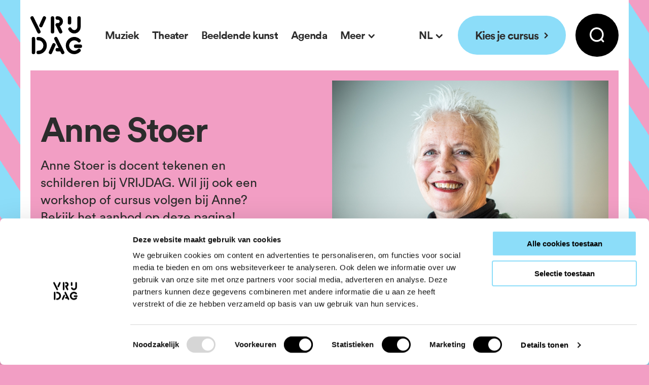

--- FILE ---
content_type: text/html; charset=UTF-8
request_url: https://bijvrijdag.nl/docenten/anne-stoer
body_size: 7819
content:


<!doctype html>
<html
  class="no-js t-theme"
  lang="nl"
>
<head>
  <meta charset="utf-8">
  <meta http-equiv="X-UA-Compatible" content="ie=edge">
  <meta name="viewport" content="width=device-width, initial-scale=1.0">

    <link rel="apple-touch-icon" sizes="180x180" href="/dist/img/apple-touch-icon.png">
  <link rel="icon" type="image/png" sizes="32x32" href="/dist/img/favicon-32x32.png">
  <link rel="icon" type="image/png" sizes="16x16" href="/dist/img/favicon-16x16.png">
  <link rel="manifest" href="/site.webmanifest">
  <link rel="mask-icon" href="/dist/img/safari-pinned-tab.svg" color="#333333">
  <meta name="msapplication-TileColor" content="#8cddf9">
  <meta name="theme-color" content="#8cddf9">
  <link rel="stylesheet" href="/dist/css/main.css?id=86f1c894324b2ee7996efc513e5de0a5">

  <script type="text/javascript">
    window.locale = "nl";
    window.siteUrl = "https://bijvrijdag.nl/";
    window.searchUrl = "https://bijvrijdag.nl/zoekresultaten";
    window.spritePath = "/dist/img/sprite.svg?id=c3a996a4cf60c9d05fec20805d48cd3b";
  </script>

    <link rel="preload" as="font" href="/dist/fonts/circular-book.woff2" type="font/woff2" crossorigin>
  <link rel="preload" as="font" href="/dist/fonts/circular-bookitalic.woff2" type="font/woff2" crossorigin>
  <link rel="preload" as="font" href="/dist/fonts/circular-medium.woff2" type="font/woff2" crossorigin>
  <link rel="preload" as="font" href="/dist/fonts/circular-bold.woff2" type="font/woff2" crossorigin>

      <!-- Google Tag Manager -->
    <script>(function(w,d,s,l,i){w[l]=w[l]||[];w[l].push({'gtm.start':
    new Date().getTime(),event:'gtm.js'});var f=d.getElementsByTagName(s)[0],
    j=d.createElement(s),dl=l!='dataLayer'?'&l='+l:'';j.async=true;j.src=
    'https://www.googletagmanager.com/gtm.js?id='+i+dl;f.parentNode.insertBefore(j,f);
    })(window,document,'script','dataLayer','GTM-ND3GNDB');</script>
    <!-- End Google Tag Manager -->
  
    <title>Cursussen en workshops door Anne Stoer | VRIJDAG Groningen</title><meta name="generator" content="SEOmatic">
<meta name="description" content="Anne Stoer is Docent Tekenen en Schilderen bij VRIJDAG in Groningen. Wil jij ook een workshop of cursus volgen bij Anne? Bekijk het aanbod op deze pagina!">
<meta name="referrer" content="no-referrer-when-downgrade">
<meta name="robots" content="all">
<meta content="nl_NL" property="og:locale">
<meta content="en" property="og:locale:alternate">
<meta content="VRIJDAG Groningen" property="og:site_name">
<meta content="website" property="og:type">
<meta content="https://bijvrijdag.nl/docenten/anne-stoer" property="og:url">
<meta content="Cursussen en workshops door Anne Stoer" property="og:title">
<meta content="Anne Stoer is Docent Tekenen en Schilderen bij VRIJDAG in Groningen. Wil jij ook een workshop of cursus volgen bij Anne? Bekijk het aanbod op deze pagina!" property="og:description">
<meta content="https://bijvrijdag.nl/media/1/_1200x630_crop_center-center_82_none_ns/anne-stoer.jpg?v=1767269997" property="og:image">
<meta content="1200" property="og:image:width">
<meta content="630" property="og:image:height">
<meta name="twitter:card" content="summary_large_image">
<meta name="twitter:site" content="@bijvrijdag">
<meta name="twitter:creator" content="@bijvrijdag">
<meta name="twitter:title" content="Cursussen en workshops door Anne Stoer">
<meta name="twitter:description" content="Anne Stoer is Docent Tekenen en Schilderen bij VRIJDAG in Groningen. Wil jij ook een workshop of cursus volgen bij Anne? Bekijk het aanbod op deze pagina!">
<meta name="twitter:image" content="https://bijvrijdag.nl/media/1/_800x418_crop_center-center_82_none_ns/anne-stoer.jpg?v=1767269997">
<meta name="twitter:image:width" content="800">
<meta name="twitter:image:height" content="418">
<link href="https://bijvrijdag.nl/docenten/anne-stoer" rel="canonical">
<link href="https://bijvrijdag.nl/" rel="home">
<link type="text/plain" href="https://bijvrijdag.nl/humans.txt" rel="author">
<link href="https://bijvrijdag.nl/en/teachers/anne-stoer" rel="alternate" hreflang="en">
<link href="https://bijvrijdag.nl/docenten/anne-stoer" rel="alternate" hreflang="x-default">
<link href="https://bijvrijdag.nl/docenten/anne-stoer" rel="alternate" hreflang="nl-nl">
</head>
<body>
      <!-- Google Tag Manager (noscript) -->
    <noscript><iframe src="https://www.googletagmanager.com/ns.html?id=GTM-ND3GNDB"
    height="0" width="0" style="display:none;visibility:hidden"></iframe></noscript>
    <!-- End Google Tag Manager (noscript) -->
  
  <noscript id="no-js">Javascript moet ingeschakeld zijn om gebruik te maken van deze website.</noscript>
  <a class="u-skip-link" href="#content">Navigatie overslaan</a>
  <div class="o-app" id="app" v-cloak>
    
    <header ref="header" class="o-app__header o-header">
  <a href="https://bijvrijdag.nl" class="o-header__logo" title="VRIJDAG">
    <svg aria-hidden="true">
      <use xlink:href="/dist/img/sprite.svg?id=c3a996a4cf60c9d05fec20805d48cd3b#bijvrijdag" />
    </svg>
  </a>

    <nav class="m-nav o-header__nav">
    <ul class="m-nav__list m-nav__ui-text">
                        <li class="m-nav__list-item">
            <a href="https://bijvrijdag.nl/muziek" class="m-nav__link">
              Muziek
            </a>
          </li>
                                <li class="m-nav__list-item">
            <a href="https://bijvrijdag.nl/theater" class="m-nav__link">
              Theater
            </a>
          </li>
                                <li class="m-nav__list-item">
            <a href="https://bijvrijdag.nl/beeldende-kunst" class="m-nav__link">
              Beeldende kunst
            </a>
          </li>
                                <li class="m-nav__list-item">
            <a href="https://bijvrijdag.nl/agenda" class="m-nav__link">
              Agenda
            </a>
          </li>
                                <li class="m-nav__list-item">
            <base-nav-dropdown title="Meer">
              <ul class="m-nav__list m-nav__ui-text">
                                  <li class="m-nav__list-item">
                    <a href="https://mijn.bijvrijdag.nl/" class="m-nav__link" target="_blank" rel="noopener noreferrer">
                      Registreren/inloggen
                    </a>
                  </li>
                                  <li class="m-nav__list-item">
                    <a href="https://bijvrijdag.nl/indebuurt" class="m-nav__link">
                      VRIJDAG in de Buurt
                    </a>
                  </li>
                                  <li class="m-nav__list-item">
                    <a href="https://bijvrijdag.nl/onderwijs" class="m-nav__link">
                      VRIJDAG Onderwijs
                    </a>
                  </li>
                                  <li class="m-nav__list-item">
                    <a href="https://bijvrijdag.nl/kultuurloket" class="m-nav__link">
                      KultuurLoket
                    </a>
                  </li>
                                  <li class="m-nav__list-item">
                    <a href="https://bijvrijdag.nl/open-studio" class="m-nav__link">
                      Open studio
                    </a>
                  </li>
                              </ul>
            </base-nav-dropdown>
          </li>
                  </ul>
  </nav>

        
                                                          
                                                                    
            
  <div class="o-header__switch">
    <base-nav-dropdown title="NL">
      <ul class="m-nav__list m-nav__ui-text">
                <li class="m-nav__list-item">
          <a href="https://bijvrijdag.nl/docenten/anne-stoer" class="m-nav__link">
            Nederlands
          </a>
        </li>
                <li class="m-nav__list-item">
          <a href="https://bijvrijdag.nl/en/teachers/anne-stoer" class="m-nav__link">
            English
          </a>
        </li>
              </ul>
    </base-nav-dropdown>
  </div>

      <a href="https://bijvrijdag.nl/cursussen" class="a-btn-pill o-header__cta-btn">
      <span class="a-btn-pill__label">
        Kies je cursus
      </span>
      <svg class="a-btn-pill__icon" aria-hidden="true">
        <use xlink:href="/dist/img/sprite.svg?id=c3a996a4cf60c9d05fec20805d48cd3b#btn-arrow-right" />
      </svg>
    </a>
  
  <the-search-collapse></the-search-collapse>
</header>

<the-mobile-nav ref="mobileNav">
  <ul class="m-nav-mobile__list">
                  <li class="m-nav-mobile__list-item">
          <a href="https://bijvrijdag.nl/muziek" class="m-nav-mobile__list-link">
            Muziek
          </a>
        </li>
                        <li class="m-nav-mobile__list-item">
          <a href="https://bijvrijdag.nl/theater" class="m-nav-mobile__list-link">
            Theater
          </a>
        </li>
                        <li class="m-nav-mobile__list-item">
          <a href="https://bijvrijdag.nl/beeldende-kunst" class="m-nav-mobile__list-link">
            Beeldende kunst
          </a>
        </li>
                        <li class="m-nav-mobile__list-item">
          <a href="https://bijvrijdag.nl/agenda" class="m-nav-mobile__list-link">
            Agenda
          </a>
        </li>
                        <li class="m-nav-mobile__list-item">
          <base-nav-collapse title="Meer">
            <ul class="m-nav-mobile__list">
                              <li class="m-nav-mobile__list-item">
                  <a href="https://mijn.bijvrijdag.nl/" class="m-nav-mobile__list-link" target="_blank" rel="noopener noreferrer">
                    Registreren/inloggen
                  </a>
                </li>
                              <li class="m-nav-mobile__list-item">
                  <a href="https://bijvrijdag.nl/indebuurt" class="m-nav-mobile__list-link">
                    VRIJDAG in de Buurt
                  </a>
                </li>
                              <li class="m-nav-mobile__list-item">
                  <a href="https://bijvrijdag.nl/onderwijs" class="m-nav-mobile__list-link">
                    VRIJDAG Onderwijs
                  </a>
                </li>
                              <li class="m-nav-mobile__list-item">
                  <a href="https://bijvrijdag.nl/kultuurloket" class="m-nav-mobile__list-link">
                    KultuurLoket
                  </a>
                </li>
                              <li class="m-nav-mobile__list-item">
                  <a href="https://bijvrijdag.nl/open-studio" class="m-nav-mobile__list-link">
                    Open studio
                  </a>
                </li>
                          </ul>
          </base-nav-collapse>
        </li>
            </ul>
</the-mobile-nav>
    <main class="o-app__main" id="content">
      
<!-- BEGIN elasticsearch indexed content -->
            <div class="a-component m-hero">
  <div class="m-hero__layout o-container o-layout">
    <div class="m-hero__main u-col-start:1@lg u-col-end:6@lg u-order:2@md-down">
      <div class="a-h1 m-hero__title">Anne Stoer</div>
                          <div class="m-hero__text">
          <p>Anne Stoer is docent tekenen en schilderen bij VRIJDAG. Wil jij ook een workshop of cursus volgen bij Anne? Bekijk het aanbod op deze pagina!</p>
        </div>
                </div>

    
          <div class="u-col-start:7@lg u-col-end:13@lg u-order:1@md-down">
        <div class="m-hero__media">
                                    
                <figure>
    <picture class="a-image">
      <source srcset="/media/1/_928x643_crop_center-center_none_ns/anne-stoer.jpg?v=1767277089, /media/1/_1856x1286_crop_center-center_none_ns/anne-stoer.jpg?v=1767277089 2x">
      <img class="a-image__img" src="/media/1/_928x643_crop_center-center_none_ns/anne-stoer.jpg?v=1767277089" alt="">
    </picture>
  </figure>

                                </div>
      </div>
      </div>
</div>
      
<div class="a-component a-component--page-intro o-container o-page-intro">
    <nav class="m-breadcrumbs o-page-intro__breadcrumbs" aria-label="Kruimelpad">
    <ol class="m-breadcrumbs__list">

            <li class="m-breadcrumbs__list-item">
        <a href="https://bijvrijdag.nl" class="m-breadcrumbs__list-link">
          <span class="u-screen-reader-only">Home</span>
          <svg class="m-breadcrumbs__home" aria-hidden="true">
            <use xlink:href="/dist/img/sprite.svg?id=c3a996a4cf60c9d05fec20805d48cd3b#home"/>
          </svg>
        </a>
      </li>

            
                                            <li class="m-breadcrumbs__list-item">
                          <a href="https://bijvrijdag.nl/docenten" class="m-breadcrumbs__list-link">Docenten</a>
                      </li>
                                <li class="m-breadcrumbs__list-item">
                          <span aria-current="true">Anne Stoer</span>
                      </li>
                  </ol>
  </nav>

  <h1 class="a-h1 o-page-intro__title">Anne Stoer</h1>

            
      <p class="o-page-intro__subtitle">Tekenen en schilderen</p>
  </div>

              <div class="a-component a-component--text o-container o-layout">
    <div class="u-col-end:9@md">
      <div class="m-paragraph o-editor-content">
                  <h2 class="a-h2">Over Anne</h2>
                <p>Het leukste aan het lesgeven bij VRIJDAG vindt Anne Stoer dat ze haar cursisten enthousiasme mag bijbrengen voor tekenen en schilderen, en dat ze hen kan helpen een ‘eigenheid ’te ontwikkelen, in plaats van bezig te zijn met hoe het hoort of moet. Door anders te leren kijken en door veel te oefenen en elkaars werk te bespreken, breid je je beeldtaal uit en vergroot je je zelfvertrouwen.</p>
<p>In haar educatieve projecten speelt kleur en het mengen van je eigen kleuren een grote rol. Zoals bijvoorbeeld in haar (voor)jaarlijkse stinzenplantenproject, bij Museum Martena in Franeker. Basisschoolkinderen gaan als ware biologen de prachtige tuin ontdekken en de bloeiende stinzenplanten tekenen. De schilderijen die ze vervolgens maken op basis van de tekeningen worden in het museum tentoongesteld.</p>
<p>Ook noemenswaardig is het HEMA-project, rondom de beroemde rookworst. De kleurrijke expositie in de vitrines van de HEMA in de Herestraat leverde landelijke PR op. </p>
<h2>Opleiding en meer</h2>
<p>Anne is opgeleid aan Academie Minerva, met als afstudeerrichting tekenen en schilderen. Naast haar werkzaamheden bij VRIJDAG is Anne projectleider van het CMK project ‘Meesters in de Kunst’ en tekent en schildert ze in haar atelier, waar ze ook mensen individueel coacht en begeleidt in hun persoonlijke ontwikkeling.</p>
<h2>Favorieten/inspiratie</h2>
<p>Matisse, Mark Mulders, Erik Andriesse, Emile Nolde en Christien Meindertsma.</p>
      </div>
    </div>
  </div>
                  <div class="a-component o-container o-layout">
    <div class="u-col-start:3@lgx u-col-end:11@lgx">
      <blockquote class="m-quote-frame o-editor-content">
        <p class="m-quote-frame__text">Het leukste van het lesgeven bij VRIJDAG vind ik mensen in contact te brengen en enthousiast te maken voor het tekenen en schilderen en alles wat daarbij komt kijken.</p>
                  <figcaption class="m-quote-frame__author">Anne Stoer</figcaption>
              </blockquote>
    </div>
  </div>
      

  <div class="a-component o-container">
    <h2 class="a-h2 u-mt-0 u-mb-4">Workshops en cursussen</h2>

    <base-slider :slides-per-view="3">
              <base-slider-item>
                
  <a href="https://bijvrijdag.nl/cursussen/tekenen-en-schilderen-anders-kijken" class="m-tile">
        <ul class="m-tile__tags">
              <li>
          <div class="m-tile__tag a-tag">
            Uitverkocht
          </div>
        </li>
          </ul>

                        
                    <picture class="a-image m-tile__image">
        <source data-srcset="/media/1/_712x462_crop_center-center_none_ns/anders-kijkenanne-stoer-1.jpg?v=1767090474, /media/1/_1424x924_crop_center-center_none_ns/anders-kijkenanne-stoer-1.jpg?v=1767090474 2x">
        <img class="a-image__img" data-src="/media/1/_712x462_crop_center-center_none_ns/anders-kijkenanne-stoer-1.jpg?v=1767090474" alt="" loading="lazy">
      </picture>
    
    <div class="m-tile__header">
      <svg class="m-tile__arrow" aria-hidden="true">
        <use xlink:href="/dist/img/sprite.svg?id=c3a996a4cf60c9d05fec20805d48cd3b#btn-arrow-right"/>
      </svg>
      <h3 class="a-h3 m-tile__title">Tekenen en schilderen: Anders kijken</h3>
    </div>

    <ul class="m-tile__main m-tile__details">
              <li class="a-icon-label m-tile__details-item">
          <svg class="a-icon-label__icon" aria-label="Dag">
            <use xlink:href="/dist/img/sprite.svg?id=c3a996a4cf60c9d05fec20805d48cd3b#date"/>
          </svg>
          <span class="a-icon-label__text">
            Woensdag
          </span>
        </li>
      
              <li class="a-icon-label m-tile__details-item">
          <svg class="a-icon-label__icon" aria-label="Dagdeel">
            <use xlink:href="/dist/img/sprite.svg?id=c3a996a4cf60c9d05fec20805d48cd3b#clock"/>
          </svg>
          <span class="a-icon-label__text">Ochtend</span>
        </li>
      
              <li class="a-icon-label m-tile__details-item m-tile__details-teachers">
          <svg class="a-icon-label__icon" aria-label="Docent">
            <use xlink:href="/dist/img/sprite.svg?id=c3a996a4cf60c9d05fec20805d48cd3b#person"/>
          </svg>
          <span class="a-icon-label__text">
                          Anne Stoer
                      </span>
        </li>
          </ul>
  </a>
        </base-slider-item>
          </base-slider>
  </div>

<!-- END elasticsearch indexed content -->

      
  <div class="a-component o-container">
    <div class="m-newsletter">
      <svg class="m-newsletter__icon" aria-hidden="true">
        <use xlink:href="/dist/img/sprite.svg?id=c3a996a4cf60c9d05fec20805d48cd3b#mail"/>
      </svg>
      <div class="m-newsletter__main">
        <h2 class="a-h2 m-newsletter__title">Blijf op de hoogte</h2>
        <div class="m-newsletter__text o-editor-content">
          <p>Schrijf je in voor onze nieuwsbrief</p>
        </div>
      </div>
              <a class="a-btn a-btn--white m-newsletter__btn" href="https://bijvrijdag.nl/nieuwsbrief">
          <span class="a-btn__label">Aanmelden</span>
          <svg class="a-btn__icon" aria-hidden="true">
            <use xlink:href="/dist/img/sprite.svg?id=c3a996a4cf60c9d05fec20805d48cd3b#btn-arrow-right"/>
          </svg>
        </a>
          </div>
  </div>

    </main>

    <footer class="o-app__footer o-footer">
  <div class="o-footer__top">
    <div class="o-footer__top-layout o-container o-layout">

      <div class="o-footer__col-text u-col-span:6@md u-col-span:4@lg">
        <h2 class="a-h3 o-footer__heading">Over VRIJDAG</h2>
        <div class="o-editor-content">
          <p>Iedereen kan meedoen aan kunst en cultuur. Dat is de missie van VRIJDAG, het huis van de amateurkunst voor Groningen. <a href="https://bijvrijdag.nl/over">Lees meer...</a></p>
        </div>
      </div>

      <div class="u-col-span:6@md u-col-span:5@lg">
        <h2 class="a-h3 o-footer__heading">Onze locaties</h2>
                  <div class="o-footer__location">
            <h3 class="a-h4 o-footer__heading">Noorderbuitensingel 11</h3>
            <base-dropdown-button class="o-footer__location-btn m-dropdown--with-tabs" title="Openingstijden">
                              <base-tab-group>
                  <base-tab title="Deze week" active>
                    <div class="o-editor-content">
                      <table>
                                                  <tr>
                            <td>Maandag</td>
                            <td>12.30-23.00 uur</td>
                          </tr>
                                                  <tr>
                            <td>Dinsdag</td>
                            <td>14.00-18.00 uur</td>
                          </tr>
                                                  <tr>
                            <td>Woensdag</td>
                            <td>12.00-22.30 uur</td>
                          </tr>
                                                  <tr>
                            <td>Donderdag</td>
                            <td>08.00-16.00 uur</td>
                          </tr>
                                                  <tr>
                            <td>Vrijdag*</td>
                            <td>Gesloten</td>
                          </tr>
                                                  <tr>
                            <td>Zaterdag*</td>
                            <td>Gesloten</td>
                          </tr>
                                                  <tr>
                            <td>Zondag*</td>
                            <td>Gesloten</td>
                          </tr>
                                              </table>
                      <p><i>* 's Weekends alleen open bij activiteiten</i></p>
                    </div>
                  </base-tab>
                  <base-tab title="Voorjaarsvakantie">
                    <div class="o-editor-content">
                      <table>
                                                  <tr>
                            <td>Ma 23 feb*</td>
                            <td>12.30-23.00 uur</td>
                          </tr>
                                                  <tr>
                            <td>Di 24 feb*</td>
                            <td>10.00-23.00 uur</td>
                          </tr>
                                                  <tr>
                            <td>Wo 25 feb*</td>
                            <td>10.00-23.00 uur</td>
                          </tr>
                                                  <tr>
                            <td>Do 26 feb*</td>
                            <td>08.00-23.00 uur</td>
                          </tr>
                                                  <tr>
                            <td>Vrijdag*</td>
                            <td>Gesloten</td>
                          </tr>
                                                  <tr>
                            <td>Zaterdag*</td>
                            <td>Gesloten</td>
                          </tr>
                                                  <tr>
                            <td>Zondag*</td>
                            <td>Gesloten</td>
                          </tr>
                                              </table>
                      <p><i>* Alleen open bij geplande activiteiten</i><br /><i>Bekijk alle </i><a href="https://bijvrijdag.nl/openingstijden#vakantiedata"><i>vakanties en vrije dagen</i></a></p>
                    </div>
                  </base-tab>
                </base-tab-group>
                          </base-dropdown-button>
            <a href="https://bijvrijdag.nl/contact/noorderbuitensingel" class="a-btn a-btn--secondary o-footer__location-btn">
              <span class="a-btn__label">Locatie</span>
              <svg class="a-btn__icon" aria-hidden="true">
                <use xlink:href="/dist/img/sprite.svg?id=c3a996a4cf60c9d05fec20805d48cd3b#btn-arrow-right"/>
              </svg>
            </a>
          </div>
                  <div class="o-footer__location">
            <h3 class="a-h4 o-footer__heading">Walstraat 34</h3>
            <base-dropdown-button class="o-footer__location-btn m-dropdown--with-tabs" title="Openingstijden">
                              <base-tab-group>
                  <base-tab title="Regulier" active>
                    <div class="o-editor-content">
                      <table>
                                                  <tr>
                            <td>Maandag</td>
                            <td>09.00-22.30 uur</td>
                          </tr>
                                                  <tr>
                            <td>Dinsdag</td>
                            <td>09.00-22.30 uur</td>
                          </tr>
                                                  <tr>
                            <td>Woensdag</td>
                            <td>09.00-22.30 uur</td>
                          </tr>
                                                  <tr>
                            <td>Donderdag</td>
                            <td>09.00-22.30 uur</td>
                          </tr>
                                                  <tr>
                            <td>Vrijdag</td>
                            <td>09.00-22.30 uur</td>
                          </tr>
                                                  <tr>
                            <td>Zaterdag</td>
                            <td>09.00-14.00 uur</td>
                          </tr>
                                                  <tr>
                            <td>Zondag*</td>
                            <td>Gesloten</td>
                          </tr>
                                              </table>
                      <p><i>* 's Zondags alleen open bij activiteiten</i></p>
                    </div>
                  </base-tab>
                  <base-tab title="Voorjaarsvakantie">
                    <div class="o-editor-content">
                      <table>
                                                  <tr>
                            <td>23 feb t/m 1 mrt</td>
                            <td>Gesloten</td>
                          </tr>
                                              </table>
                      <p><i>Bekijk alle </i><a href="https://bijvrijdag.nl/openingstijden#vakantiedata"><i>vakanties en vrije dagen</i></a></p>
                    </div>
                  </base-tab>
                </base-tab-group>
                          </base-dropdown-button>
            <a href="https://bijvrijdag.nl/contact/walstraat" class="a-btn a-btn--secondary o-footer__location-btn">
              <span class="a-btn__label">Locatie</span>
              <svg class="a-btn__icon" aria-hidden="true">
                <use xlink:href="/dist/img/sprite.svg?id=c3a996a4cf60c9d05fec20805d48cd3b#btn-arrow-right"/>
              </svg>
            </a>
          </div>
                  <div class="o-footer__location">
            <h3 class="a-h4 o-footer__heading">Akkerstraat 99</h3>
            <base-dropdown-button class="o-footer__location-btn m-dropdown--with-tabs" title="Openingstijden">
                              <base-tab-group>
                  <base-tab title="Regulier" active>
                    <div class="o-editor-content">
                      <table>
                                                  <tr>
                            <td>Maandag</td>
                            <td>09.00-22.00 uur</td>
                          </tr>
                                                  <tr>
                            <td>Dinsdag</td>
                            <td>09.00-22.00 uur</td>
                          </tr>
                                                  <tr>
                            <td>Woensdag</td>
                            <td>09.00-22.00 uur</td>
                          </tr>
                                                  <tr>
                            <td>Donderdag</td>
                            <td>09.00-22.00 uur</td>
                          </tr>
                                                  <tr>
                            <td>Vrijdag</td>
                            <td>09.00-22.00 uur</td>
                          </tr>
                                                  <tr>
                            <td>Zaterdag*</td>
                            <td>09.00-13.00 uur</td>
                          </tr>
                                                  <tr>
                            <td>Zondag**</td>
                            <td>Gesloten</td>
                          </tr>
                                              </table>
                      <p><i>* Bij activiteiten open tot max. 00.00 uur</i><br />*<i>* 's Zondags alleen open bij activiteiten</i></p>
                    </div>
                  </base-tab>
                  <base-tab title="Voorjaarsvakantie">
                    <div class="o-editor-content">
                      <table>
                                                  <tr>
                            <td>23 feb t/m 1 mrt</td>
                            <td>Gesloten</td>
                          </tr>
                                              </table>
                      <p><i>Bekijk alle </i><a href="https://bijvrijdag.nl/openingstijden#vakantiedata"><i>vakanties en vrije dagen</i></a></p>
                    </div>
                  </base-tab>
                </base-tab-group>
                          </base-dropdown-button>
            <a href="https://bijvrijdag.nl/contact/akkerstraat" class="a-btn a-btn--secondary o-footer__location-btn">
              <span class="a-btn__label">Locatie</span>
              <svg class="a-btn__icon" aria-hidden="true">
                <use xlink:href="/dist/img/sprite.svg?id=c3a996a4cf60c9d05fec20805d48cd3b#btn-arrow-right"/>
              </svg>
            </a>
          </div>
                  <div class="o-footer__location">
            <h3 class="a-h4 o-footer__heading">Sint Jansstraat 1</h3>
            <base-dropdown-button class="o-footer__location-btn" title="Openingstijden">
                              <div class="o-editor-content">
                  <table>
                                          <tr>
                        <td>Maandag</td>
                        <td>Gesloten</td>
                      </tr>
                                          <tr>
                        <td>Dinsdag</td>
                        <td>Gesloten</td>
                      </tr>
                                          <tr>
                        <td>Woensdag</td>
                        <td>Gesloten</td>
                      </tr>
                                          <tr>
                        <td>Donderdag</td>
                        <td>Gesloten</td>
                      </tr>
                                          <tr>
                        <td>Vrijdag</td>
                        <td>Gesloten</td>
                      </tr>
                                          <tr>
                        <td>Zaterdag</td>
                        <td>Gesloten</td>
                      </tr>
                                          <tr>
                        <td>Zondag</td>
                        <td>Gesloten</td>
                      </tr>
                                      </table>
                  <p><i>* Gesloten tot eind 2026 i.v.m. </i><a href="https://bijvrijdag.nl/over/huisvesting"><i>verbouwing</i></a></p>
                </div>
                          </base-dropdown-button>
            <a href="https://bijvrijdag.nl/contact/sint-jansstraat" class="a-btn a-btn--secondary o-footer__location-btn">
              <span class="a-btn__label">Locatie</span>
              <svg class="a-btn__icon" aria-hidden="true">
                <use xlink:href="/dist/img/sprite.svg?id=c3a996a4cf60c9d05fec20805d48cd3b#btn-arrow-right"/>
              </svg>
            </a>
          </div>
              </div>

            <div class="u-col-start:10@lg u-col-end:13@lg">
        <h2 class="a-h3 o-footer__heading">Links</h2>
        <ul class="o-footer__list">
                                    <li class="o-footer__list-item">
                <a  class="o-footer__list-link" href="https://bijvrijdag.nl/over/cultural-center-groningen">
                  English
                </a>
              </li>
                                                <li class="o-footer__list-item">
                <a  class="o-footer__list-link" href="https://bijvrijdag.nl/over/inclusiviteit">
                  Inclusie
                </a>
              </li>
                                                <li class="o-footer__list-item">
                <a  class="o-footer__list-link" href="https://bijvrijdag.nl/verhuur">
                  Verhuur
                </a>
              </li>
                                                <li class="o-footer__list-item">
                <a  class="o-footer__list-link" href="https://bijvrijdag.nl/over/vacatures">
                  Vacatures
                </a>
              </li>
                                                <li class="o-footer__list-item">
                <a  class="o-footer__list-link" href="https://bijvrijdag.nl/nieuwsbrief">
                  Nieuwsbrief
                </a>
              </li>
                                                <li class="o-footer__list-item">
                <a  class="o-footer__list-link" href="https://bijvrijdag.nl/contact">
                  Contact
                </a>
              </li>
                                                                                                                      </ul>
      </div>
    </div>
  </div>

  <div class="o-footer__bottom">
    <div class="o-container o-footer__bottom-inner">
      <a href="https://bijvrijdag.nl" class="o-footer__logo" title="VRIJDAG">
        <svg aria-hidden="true">
          <use xlink:href="/dist/img/sprite.svg?id=c3a996a4cf60c9d05fec20805d48cd3b#bijvrijdag" />
        </svg>
      </a>
      <ul class="o-footer__social">
                  <li class="o-footer__social-item">
            <a href="https://facebook.com/bijvrijdag" target="_blank" rel="noopener noreferrer" class="a-btn-pill a-btn-pill--black a-btn-pill--circle o-footer__social-link" title="Facebook">
              <svg aria-hidden="true">
                <use xlink:href="/dist/img/sprite.svg?id=c3a996a4cf60c9d05fec20805d48cd3b#facebook"/>
              </svg>
            </a>
          </li>
                                  <li class="o-footer__social-item">
            <a href="https://instagram.com/bijvrijdag" target="_blank" rel="noopener noreferrer" class="a-btn-pill a-btn-pill--black a-btn-pill--circle o-footer__social-link" title="Instagram">
              <svg aria-hidden="true">
                <use xlink:href="/dist/img/sprite.svg?id=c3a996a4cf60c9d05fec20805d48cd3b#instagram"/>
              </svg>
            </a>
          </li>
                          <li class="o-footer__social-item">
            <a href="https://www.tiktok.com/@bijvrijdag" target="_blank" rel="noopener noreferrer" class="a-btn-pill a-btn-pill--black a-btn-pill--circle o-footer__social-link" title="TikTok">
              <svg aria-hidden="true">
                <use xlink:href="/dist/img/sprite.svg?id=c3a996a4cf60c9d05fec20805d48cd3b#tiktok"/>
              </svg>
            </a>
          </li>
                          <li class="o-footer__social-item">
            <a href="https://www.youtube.com/c/VRIJDAGGroningen" target="_blank" rel="noopener noreferrer" class="a-btn-pill a-btn-pill--black a-btn-pill--circle o-footer__social-link" title="YouTube">
              <svg aria-hidden="true">
                <use xlink:href="/dist/img/sprite.svg?id=c3a996a4cf60c9d05fec20805d48cd3b#youtube"/>
              </svg>
            </a>
          </li>
              </ul>
    </div>
  </div>

  <div class="o-footer__basement">
    <div class="o-container">
      <ul class="o-footer__basement-list">
                                                                                                                                          <li>
              <a  class="o-footer__basement-link" href="https://bijvrijdag.nl/disclaimer">
                Disclaimer
              </a>
            </li>
                                        <li>
              <a  class="o-footer__basement-link" href="https://bijvrijdag.nl/privacy">
                Privacyverklaring
              </a>
            </li>
                                        <li>
              <a  class="o-footer__basement-link" href="https://bijvrijdag.nl/voorwaarden">
                Voorwaarden
              </a>
            </li>
                                        <li>
              <a  class="o-footer__basement-link" href="https://bijvrijdag.nl/cookies">
                Cookieverklaring
              </a>
            </li>
                          <li>
          <button type="button" @click.prevent="openCookieSettings" class="o-footer__basement-link">Cookie instellingen wijzigen</button>
        </li>
        <li>
          &copy; 2026
        </li>
      </ul>
    </div>
  </div>
</footer>

                      </div>

  <script src="/dist/js/main.js?id=e9246fbea635f95a38fc1f1f2c6c35a7"></script>

  <script type="text/javascript">
    if(/MSIE \d|Trident.*rv:/.test(navigator.userAgent)) {
      var el = document.createElement("p");
      el.classList.add('browserupgrade');
      el.innerHTML = 'Je gebruikt een <strong>sterk verouderde</strong> webbrowser. <a href="https://browsehappy.com/">Update je webbrowser</a> voor een verbererde ervaring en beveiliging.';
      document.body.appendChild(el);
    }
  </script>

  
  <script type="application/ld+json">{"@context":"https://schema.org","@graph":[{"@type":"WebSite","author":{"@id":"#identity"},"copyrightHolder":{"@id":"#identity"},"copyrightYear":"2022","creator":{"@id":"#creator"},"dateCreated":"2022-04-11T17:40:15+02:00","dateModified":"2024-06-03T15:58:47+02:00","datePublished":"2022-04-21T13:32:00+02:00","description":"Anne Stoer is Docent Tekenen en Schilderen bij VRIJDAG in Groningen. Wil jij ook een workshop of cursus volgen bij Anne? Bekijk het aanbod op deze pagina!","headline":"Cursussen en workshops door Anne Stoer","image":{"@type":"ImageObject","url":"https://bijvrijdag.nl/media/1/_1200x630_crop_center-center_82_none_ns/anne-stoer.jpg?v=1767269997"},"inLanguage":"nl-nl","mainEntityOfPage":"https://bijvrijdag.nl/docenten/anne-stoer","name":"Cursussen en workshops door Anne Stoer","publisher":{"@id":"#creator"},"url":"https://bijvrijdag.nl/docenten/anne-stoer"},{"@id":"#identity","@type":"LocalBusiness","name":"VRIJDAG","priceRange":"$"},{"@id":"#creator","@type":"Organization"},{"@type":"BreadcrumbList","description":"Breadcrumbs list","itemListElement":[{"@type":"ListItem","item":"https://bijvrijdag.nl/","name":"Homepage","position":1},{"@type":"ListItem","item":"https://bijvrijdag.nl/docenten","name":"Onze docenten","position":2},{"@type":"ListItem","item":"https://bijvrijdag.nl/docenten/anne-stoer","name":"Anne Stoer","position":3}],"name":"Breadcrumbs"}]}</script><script src="https://bijvrijdag.nl/cpresources/bb833db8/freeform.min.js?v=1768210237"></script>
</body>
</html>
